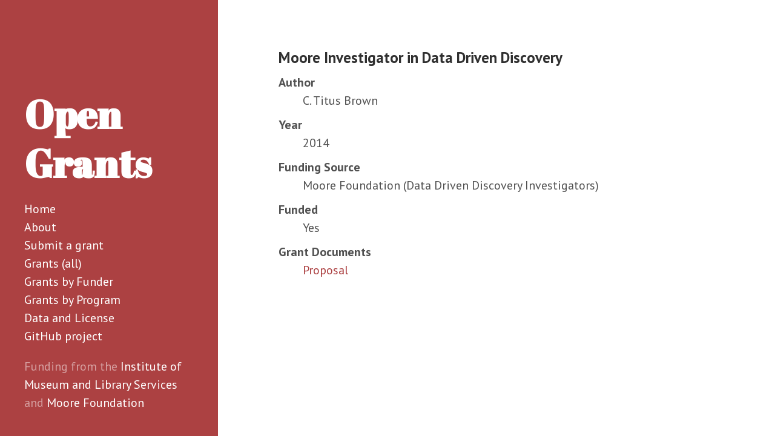

--- FILE ---
content_type: text/html; charset=UTF-8
request_url: https://www.ogrants.org/grants/brown_ctitus_2014
body_size: 917
content:
<!DOCTYPE html>
<html xmlns="http://www.w3.org/1999/xhtml" xml:lang="en" lang="en-us">

  <head>
  <link href="https://gmpg.org/xfn/11" rel="profile">
  <meta http-equiv="content-type" content="text/html; charset=utf-8">

  <!-- Enable responsiveness on mobile devices-->
  <meta name="viewport" content="width=device-width, initial-scale=1.0, maximum-scale=1">

  <title>
    
      Moore Investigator in Data Driven Discovery &middot; Open Grants
    
  </title>

  <!-- CSS -->
  <link rel="stylesheet" href="/public/css/poole.css">
  <link rel="stylesheet" href="/public/css/syntax.css">
  <link rel="stylesheet" href="/public/css/hyde.css">
  <link rel="stylesheet" href="/public/css/style.css">
  <link rel="stylesheet" href="https://fonts.googleapis.com/css?family=PT+Sans:400,400italic,700|Abril+Fatface">


  <!-- Icons -->
  <link rel="apple-touch-icon-precomposed" sizes="144x144" href="/public/apple-touch-icon-144-precomposed.png">
                                 <link rel="shortcut icon" href="/public/favicon.ico">

  <!-- RSS -->
  <link rel="alternate" type="application/rss+xml" title="RSS" href="/atom.xml">

  <!--Plausible Analytics-->
  <script defer data-domain="ogrants.org" src="https://plausible.io/js/script.js"></script>

</head>


  <body class="theme-base-08">

    <div class="sidebar">
  <div class="container sidebar-sticky">
    <div class="sidebar-about">
      <h1>Open Grants</h1>
      <p class="lead"></p>
    </div>

    <ul class="sidebar-nav">
      <li class="sidebar-nav-item">
        <a href="/">Home</a>
      </li>

      

      
      
        
          
        
      
        
          
        
      
        
          
            
              <li class="sidebar-nav-item">
                <a href='/about'>About</a>
              </li>
            
          
        
      
        
          
            
              <li class="sidebar-nav-item">
                <a href='/add'>Submit a grant</a>
              </li>
            
          
        
      
        
          
            
          
        
      
        
          
            
          
        
      
        
          
            
          
        
      
        
          
        
      
        
          
            
          
        
      
        
          
            
          
        
      
        
      
        
          
            
              <li class="sidebar-nav-item">
                <a href='/grants-01-all'>Grants (all)</a>
              </li>
            
          
        
      
        
          
            
              <li class="sidebar-nav-item">
                <a href='/grants-02-funders'>Grants by Funder</a>
              </li>
            
          
        
      
        
          
            
              <li class="sidebar-nav-item">
                <a href='/grants-03-programs'>Grants by Program</a>
              </li>
            
          
        
      
        
          
        
      
        
          
            
              <li class="sidebar-nav-item">
                <a href='/reuse'>Data and License</a>
              </li>
            
          
        
      
        
      
        
          
            
          
        
      
        
      
        
      

      <li class="sidebar-nav-item"><a href="https://github.com/ogrants/ogrants">GitHub project</a></li>
    </ul>

    <ul class="sidebar-nav">
      <li>Funding from the <a href="https://imls.gov">Institute of Museum and Library Services</a> and <a href="https://www.moore.org/grant-detail?grantId=GBMF4563">Moore Foundation</a></li>

  </div>
</div>


    <div class="content container">
      <div class="grant">
    <h3 class="page-title">Moore Investigator in Data Driven Discovery</h3>
  <dl>
      <dt>Author</dt>
      
        <dd>C. Titus Brown</dd>
      
  
      <dt>Year</dt>
      <dd>2014</dd>
  
      <dt>Funding Source</dt>
      
        <dd>Moore Foundation (Data Driven Discovery Investigators)</dd>
      

      <dt>Funded</dt>
      
        <dd>Yes</dd>
	    

      <dt>Grant Documents</dt>
      
        
          <dd><a href="https://github.com/dib-lab/www-ged.msu.edu/blob/master/downloads/2014-moore-ddd-round2.pdf">Proposal</a></dd>
        
      

  </dl>
</div>

    </div>

  </body>
</html>


--- FILE ---
content_type: text/css; charset=UTF-8
request_url: https://www.ogrants.org/public/css/style.css
body_size: -109
content:
.post-tag { display: inline-block; background: rgba(172, 65, 66, 0.15); padding: 0 .5rem; margin-right: .5rem; border-radius: 4px; color: #ac4142; font-size: 90%; }

/*# sourceMappingURL=style.css.map */